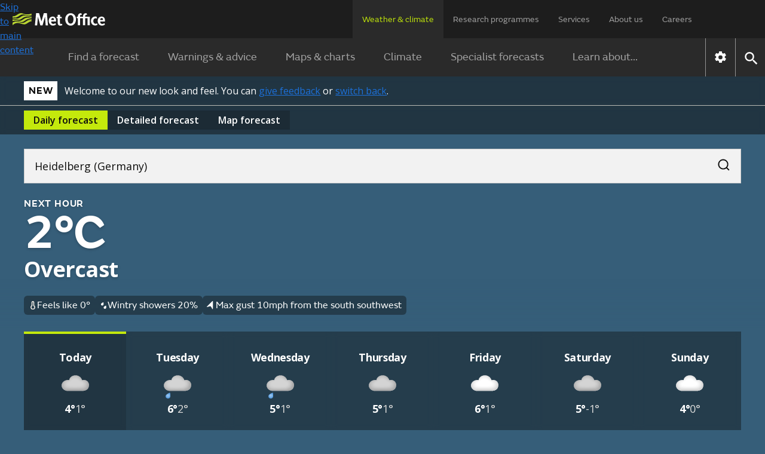

--- FILE ---
content_type: image/svg+xml
request_url: https://weather.metoffice.gov.uk/forecast/static/images/forecasts/at-a-glance-weather/6.svg
body_size: 1075
content:
<?xml version="1.0" encoding="UTF-8"?>
<svg id="Layer_1" data-name="Layer 1" xmlns="http://www.w3.org/2000/svg" xmlns:xlink="http://www.w3.org/1999/xlink" viewBox="8 8 64 64">
  <defs>
    <style>
      .cls-1 {
        fill: url(#linear-gradient-2);
      }

      .cls-2 {
        fill: #fff;
      }

      .cls-3 {
        fill: url(#linear-gradient);
      }
    </style>
    <linearGradient id="linear-gradient" x1="19.91" y1="52.11" x2="60.08" y2="52.11" gradientUnits="userSpaceOnUse">
      <stop offset="0" stop-color="#aaa"/>
      <stop offset="1" stop-color="#7f7f7f"/>
    </linearGradient>
    <linearGradient id="linear-gradient-2" y1="28.48" y2="28.48" xlink:href="#linear-gradient"/>
  </defs>
  <g>
    <path class="cls-2" d="M30.49,38.25h4.25v1.64h-4.25v3.89h-1.98v-9.51h6.73v1.66h-4.75v2.32Z"/>
    <path class="cls-2" d="M43.03,40.27c0,.58-.1,1.1-.29,1.55-.2.45-.46.83-.78,1.13-.33.31-.7.54-1.13.7s-.88.24-1.35.24h-.04c-.47,0-.92-.08-1.35-.24-.43-.16-.81-.39-1.13-.7-.33-.31-.59-.68-.78-1.13-.2-.45-.29-.97-.29-1.55s.1-1.09.29-1.54c.2-.45.46-.83.78-1.14.32-.31.7-.55,1.13-.7.43-.16.88-.24,1.35-.24h.04c.47,0,.92.08,1.35.24.43.16.81.39,1.13.7.33.31.59.69.78,1.14.2.45.29.96.29,1.54ZM41.13,40.27c0-1.25-.55-1.88-1.66-1.88h-.04c-1.11,0-1.66.63-1.66,1.88s.55,1.89,1.66,1.89h.04c1.11,0,1.66-.63,1.66-1.89Z"/>
    <path class="cls-2" d="M49.18,37.23c.26-.25.5-.43.73-.55s.44-.17.63-.17c.16,0,.33.02.49.05.17.03.32.1.45.21v1.05l-1.29.22c-.08.02-.12.04-.14.06s0,.07.03.14c.19.36.29.77.29,1.21,0,.41-.08.79-.24,1.13-.16.34-.39.64-.67.88-.28.24-.61.43-.99.57-.38.13-.79.2-1.23.2-.13,0-.29-.01-.46-.04s-.31-.05-.42-.07c-.08-.02-.13-.02-.15,0-.02.02-.05.06-.06.11l-.09.2c-.04.09-.06.15-.06.2,0,.09.07.13.2.13h2.05c.9,0,1.56.17,1.98.51.42.34.63.83.63,1.47,0,.4-.09.77-.28,1.09-.19.33-.44.6-.77.83s-.72.41-1.17.53c-.45.12-.94.19-1.46.19s-1.01-.06-1.45-.17c-.44-.11-.82-.28-1.13-.49-.32-.21-.56-.46-.74-.74-.18-.28-.27-.59-.27-.93,0-.31.08-.56.24-.77.16-.21.38-.4.65-.56-.09-.11-.16-.21-.21-.31-.05-.1-.08-.22-.08-.35,0-.14.04-.29.11-.44s.2-.33.38-.54l.46-.53c-.33-.25-.58-.55-.76-.9-.18-.35-.27-.76-.27-1.21,0-.41.08-.79.24-1.13.16-.34.38-.63.66-.88.28-.24.61-.44.99-.57.38-.14.79-.21,1.23-.21.75,0,1.39.19,1.94.57ZM45.81,44.23c-.08,0-.14,0-.19.03-.05.02-.1.06-.14.11-.09.11-.13.25-.13.4,0,.31.15.56.46.75.31.2.77.29,1.41.29.57,0,1.04-.09,1.38-.27.35-.18.52-.44.52-.78,0-.19-.06-.33-.18-.42-.12-.09-.35-.13-.68-.13h-2.45ZM48.64,39.44c0-.42-.13-.74-.38-.95-.25-.22-.59-.32-1.01-.32s-.77.11-1.02.32c-.25.22-.37.53-.37.95s.12.75.37.97c.25.22.59.32,1.02.32s.76-.11,1.01-.32c.25-.22.38-.54.38-.97Z"/>
  </g>
  <rect class="cls-3" x="19.91" y="50.8" width="40.17" height="2.62" rx=".68" ry=".68"/>
  <rect class="cls-1" x="19.91" y="27.17" width="40.17" height="2.62" rx=".68" ry=".68"/>
</svg>

--- FILE ---
content_type: image/svg+xml
request_url: https://weather.metoffice.gov.uk/forecast/static/images/forecasts/at-a-glance-weather/2.svg
body_size: 2221
content:
<?xml version="1.0" encoding="UTF-8"?>
<svg id="Layer_1" data-name="Layer 1" xmlns="http://www.w3.org/2000/svg" xmlns:xlink="http://www.w3.org/1999/xlink" viewBox="8 8 64 64">
  <defs>
    <style>
      .cls-1 {
        fill: #fff;
      }

      .cls-2 {
        mask: url(#mask);
      }

      .cls-3 {
        fill: #d4d4d4;
      }

      .cls-4 {
        filter: url(#luminosity-invert);
      }

      .cls-5 {
        fill: url(#linear-gradient);
      }
    </style>
    <linearGradient id="linear-gradient" x1="19.95" y1="26.1" x2="29.34" y2="35.49" gradientUnits="userSpaceOnUse">
      <stop offset="0" stop-color="#b3ced2"/>
      <stop offset="1" stop-color="#80adb4"/>
    </linearGradient>
    <filter id="luminosity-invert" x="14.01" y="23.4" width="52" height="33" color-interpolation-filters="sRGB" filterUnits="userSpaceOnUse">
      <feColorMatrix result="cm" values="-1 0 0 0 1 0 -1 0 0 1 0 0 -1 0 1 0 0 0 1 0"/>
    </filter>
    <mask id="mask" x="14.01" y="23.4" width="52" height="33" maskUnits="userSpaceOnUse">
      <g class="cls-4">
        <image width="52" height="33" transform="translate(14.01 23.4)" xlink:href="[data-uri]"/>
      </g>
    </mask>
  </defs>
  <path class="cls-5" d="M25.06,20.74c-.09.09-.08.29.06.53.62,1.07.98,2.32.98,3.65,0,4.05-3.28,7.33-7.33,7.33-1.31,0-2.53-.35-3.59-.95-.27-.15-.43-.28-.61-.2-.15.09-.12.26-.08.54.68,4.71,4.72,8.34,9.62,8.34,5.37,0,9.73-4.36,9.73-9.73,0-4.88-3.6-8.91-8.28-9.61-.3-.04-.41-.03-.5.09Z"/>
  <g>
    <path class="cls-1" d="M60.64,37.81c-1.39-1.53-3.3-2.48-5.36-2.66-1.32-.11-2.65-.03-3.94.25-.72-2.36-2.19-4.42-4.19-5.87-2-1.45-4.42-2.2-6.89-2.14-5.54,0-9.85,3.45-10.46,7.88-1.2-.26-2.86-.12-2.86-.12-5.42.37-9.73,4.31-9.73,9.11,0,5.05,4.62,9.11,10.46,9.11h23.55c5.66,0,11.57-2.22,11.57-9.97,0-2.07-.76-4.06-2.15-5.59Z"/>
    <g class="cls-2">
      <path class="cls-3" d="M60.64,37.81c-1.39-1.53-3.3-2.48-5.36-2.66-1.32-.11-2.65-.03-3.94.25-.72-2.36-2.19-4.42-4.19-5.87-2-1.45-4.42-2.2-6.89-2.14-5.54,0-9.85,3.45-10.46,7.88-1.2-.26-2.86-.12-2.86-.12-5.42.37-9.73,4.31-9.73,9.11,0,5.05,4.62,9.11,10.46,9.11h23.55c5.66,0,11.57-2.22,11.57-9.97,0-2.07-.76-4.06-2.15-5.59Z"/>
    </g>
  </g>
</svg>

--- FILE ---
content_type: image/svg+xml
request_url: https://weather.metoffice.gov.uk/forecast/static/images/forecasts/at-a-glance-weather/3.svg
body_size: 2084
content:
<?xml version="1.0" encoding="UTF-8"?>
<svg id="Layer_1" data-name="Layer 1" xmlns="http://www.w3.org/2000/svg" xmlns:xlink="http://www.w3.org/1999/xlink" viewBox="8 8 64 64">
  <defs>
    <style>
      .cls-1 {
        fill: #fff;
      }

      .cls-2 {
        mask: url(#mask);
      }

      .cls-3 {
        fill: #d4d4d4;
      }

      .cls-4 {
        filter: url(#luminosity-invert);
      }

      .cls-5 {
        fill: url(#linear-gradient);
      }
    </style>
    <linearGradient id="linear-gradient" x1="62.73" y1="23.35" x2="51.28" y2="34.8" gradientUnits="userSpaceOnUse">
      <stop offset="0" stop-color="#eac45f"/>
      <stop offset="1" stop-color="#e2a022"/>
    </linearGradient>
    <filter id="luminosity-invert" x="14.01" y="23.4" width="52" height="33" color-interpolation-filters="sRGB" filterUnits="userSpaceOnUse">
      <feColorMatrix result="cm" values="-1 0 0 0 1 0 -1 0 0 1 0 0 -1 0 1 0 0 0 1 0"/>
    </filter>
    <mask id="mask" x="14.01" y="23.4" width="52" height="33" maskUnits="userSpaceOnUse">
      <g class="cls-4">
        <image width="52" height="33" transform="translate(14.01 23.4)" xlink:href="[data-uri]"/>
      </g>
    </mask>
  </defs>
  <circle class="cls-5" cx="55.98" cy="30.1" r="9.54"/>
  <g>
    <path class="cls-1" d="M60.64,37.81c-1.39-1.53-3.3-2.48-5.36-2.66-1.32-.11-2.65-.03-3.94.25-.72-2.36-2.19-4.42-4.19-5.87-2-1.45-4.42-2.2-6.89-2.14-5.54,0-9.85,3.45-10.46,7.88-1.2-.26-2.86-.12-2.86-.12-5.42.37-9.73,4.31-9.73,9.11,0,5.05,4.62,9.11,10.46,9.11h23.55c5.66,0,11.57-2.22,11.57-9.97,0-2.07-.76-4.06-2.15-5.59Z"/>
    <g class="cls-2">
      <path class="cls-3" d="M60.64,37.81c-1.39-1.53-3.3-2.48-5.36-2.66-1.32-.11-2.65-.03-3.94.25-.72-2.36-2.19-4.42-4.19-5.87-2-1.45-4.42-2.2-6.89-2.14-5.54,0-9.85,3.45-10.46,7.88-1.2-.26-2.86-.12-2.86-.12-5.42.37-9.73,4.31-9.73,9.11,0,5.05,4.62,9.11,10.46,9.11h23.55c5.66,0,11.57-2.22,11.57-9.97,0-2.07-.76-4.06-2.15-5.59Z"/>
    </g>
  </g>
</svg>